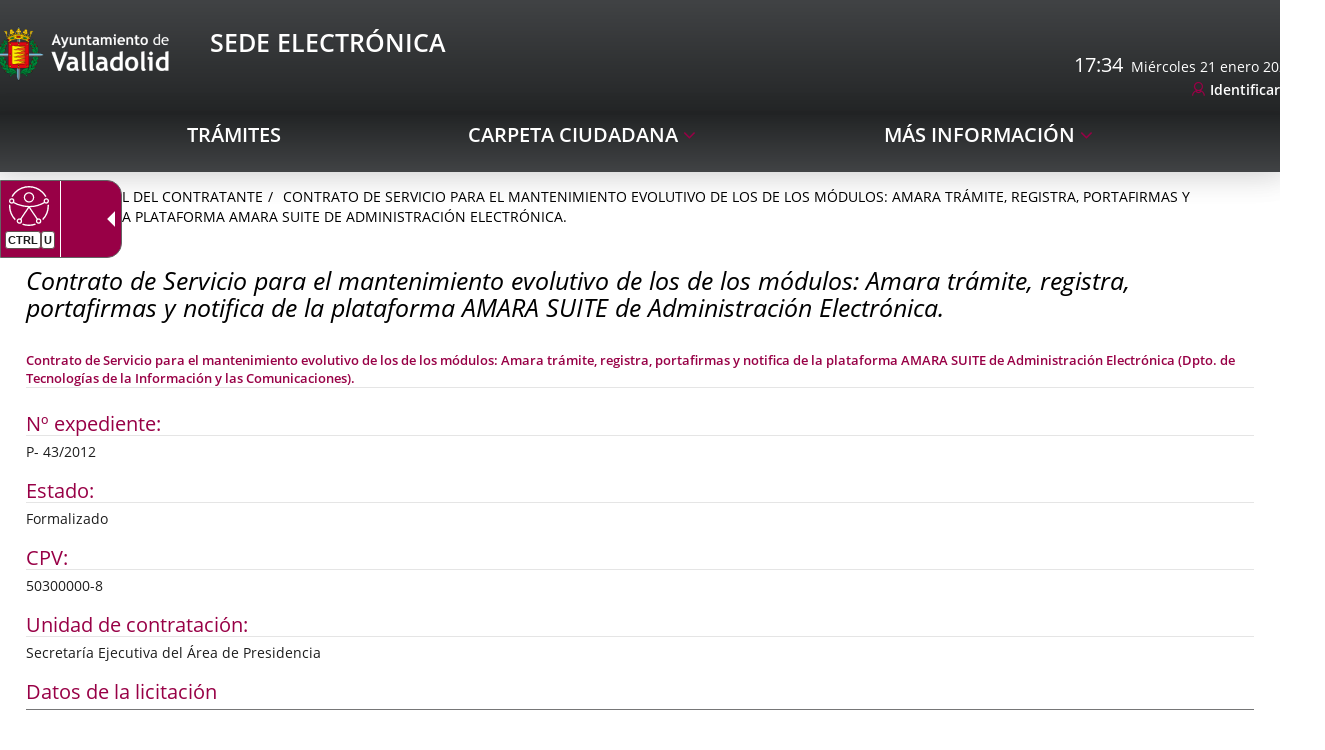

--- FILE ---
content_type: text/html;charset=UTF-8
request_url: https://www.valladolid.gob.es/es/perfil-contratante/historico-expedientes-contratacion/contrato-servicio-mantenimiento-evolutivo-modulos-amara-tra
body_size: 10993
content:







	<!DOCTYPE html>
	<html lang="es" dir="ltr">
	<head prefix="dcterms: http://purl.org/dc/terms/# og: http://ogp.me/ns#">
		



	<title>Contrato de Servicio para el mantenimiento evolutivo de los de los módulos: Amara trámite, registra, portafirmas y notifica de la plataforma AMARA SUITE de Administración Electrónica. |</title>

		











	<meta name="viewport" content="width=device-width, height=device-height, initial-scale=1.0, minimum-scale=1.0, maximum-scale=5.0"/>
	<meta http-equiv="X-UA-Compatible" content="IE=edge"/>
	<meta http-equiv="Content-Type" content="text/html; charset=UTF-8"/>
	<meta name="description" content="Contrato de Servicio para el mantenimiento evolutivo de los de los módulos: Amara trámite, registra, portafirmas y notifica de la plataforma AMARA SUITE..."/>
	<meta name="keywords"    content="Ayuntamiento, Valladolid, Castilla, León, Ciudad, Gente, Alcaldía, Corporación, Presupuestos, Ayudas, Normativas, Noticias, Servicios, Centros, Agendas, Publicaciones"/>
	<meta name="generator"   content="Proxia&#169; Premium Edition 10.4.197"/>
	<meta name="language"    content="es"/>

	
	<meta property="dcterms:identifier"      content="www.valladolid.es"/>
	<meta property="dcterms:coverage"        content="Valladolid, Castilla y Le&oacute;n, Spain; Lat: 41 39 N Long: 4 43 W"/>
	<meta property="dcterms:creator"         content="Divisa Inform&aacute;tica y Comunicaciones"/>
	<meta property="dcterms:publisher"       content="Departamento Inform&aacute;tica Ayuntamiento de Valladolid"/>
	<meta property="dcterms:rights"          content="Copyright (c) 2011-2019"/>
	<meta property="dcterms:title"           content="Contrato de Servicio para el mantenimiento evolutivo de los de los módulos: Amara trámite, registra, portafirmas y notifica de la plataforma AMARA SUITE de Administración Electrónica."/>
	<meta property="dcterms:subject"         content="Ayuntamiento, Valladolid, Castilla, León, Ciudad, Gente, Alcaldía, Corporación, Presupuestos, Ayudas, Normativas, Noticias, Servicios, Centros, Agendas, Publicaciones"/>
	<meta property="dcterms:description"     content="Proxia&#169; Suite es una plataforma desarrollada por Divisa Inform&aacute;tica y Telecomunicaciones"/>
	<meta property="dcterms:language"        content="es"/>

	
	<meta name="twitter:card"            content="summary_large_image"/>
	<meta name="twitter:site"            content="@AyuntamientoVLL"/>
	<meta name="twitter:title"           content="Contrato de Servicio para el mantenimiento evolutivo de los de los módulos: Amara trámite, registra, portafirmas y notifica de la plataforma AMARA SUITE de Administración Electrónica."/>
	<meta name="twitter:description"     content="Contrato de Servicio para el mantenimiento evolutivo de los de los módulos: Amara trámite, registra, portafirmas y notifica de la plataforma AMARA SUITE..."/>
	<meta name="twitter:image"           content="https://www.valladolid.gob.es/valladolid-client/cm/images?locale=es_ES&amp;idMmedia="/>

	
	<meta property="og:type"             content="website" />
	<meta property="og:title"            content="Contrato de Servicio para el mantenimiento evolutivo de los de los módulos: Amara trámite, registra, portafirmas y notifica de la plataforma AMARA SUITE de Administración Electrónica."/>
	<meta property="og:site_name"        content="Ayuntamiento de Valladolid"/>
	<meta property="og:description"      content="Contrato de Servicio para el mantenimiento evolutivo de los de los módulos: Amara trámite, registra, portafirmas y notifica de la plataforma AMARA SUITE..."/>
	<meta property="og:url"              content="https://www.valladolid.gob.es/es/perfil-contratante/historico-expedientes-contratacion/contrato-servicio-mantenimiento-evolutivo-modulos-amara-tra"/>
	
	<meta property="og:image"           content="https://www.valladolid.gob.es/valladolid-client/cm/images?locale=es_ES&amp;idMmedia="/>
	<meta property="og:image:width"     content=""/>
	<meta property="og:image:height"    content=""/>
	

	
	

				
	<link rel="icon" href="/favicon.ico"/>
	<link rel="shortcut icon" href="/favicon.ico"/>

	
	
	
	<link rel="canonical" href="https://www.valladolid.gob.es/es/perfil-contratante/historico-expedientes-contratacion/contrato-servicio-mantenimiento-evolutivo-modulos-amara-tra" />


	
	

	
		<link rel="stylesheet" type="text/css" href="/valladolid-client/css/font-opensans.css?nc=1765753200000"/>
	
	

	
    
        
        
        
        
        <!--[if IE]><link id="proxia-stylesheet" rel="stylesheet" type="text/css" href="/valladolid-client/cm/css/sede.css?chunk=true"/><![endif]-->
        <!--[if !IE]>--><link id="proxia-stylesheet" rel="stylesheet" type="text/css" href="/valladolid-client/cm/css/sede.css"/><!--<![endif]-->
        
	
	
	
        
	


	
  	


	<!--[if lte IE 7]><link rel="stylesheet" type="text/css" href="/valladolid-client/css/cmclient/ie.css?nc=1765753200000"/><![endif]-->
	<!--[if IE 8]><link rel="stylesheet" type="text/css" href="/valladolid-client/css/ie8.css?nc=1765753200000"/><![endif]-->
	<!--[if IE 9]><link rel="stylesheet" type="text/css" href="/valladolid-client/css/cmclient/ie9.css?nc=1765753200000"/><![endif]-->
	
	<link type="text/css" rel="stylesheet" href="/valladolid-client/css/webs/web_sede.css?nc=1765753200000" />



	
	

	
	
	<link id="proxia-css-sys" rel="stylesheet" type="text/css" href="/valladolid-client/css-sys/css-system.css?nc=1765753200000" />

		
	<script type="text/javascript">
	<!--
	var _rootWeb = "/valladolid-client";
	var _basePath = "/valladolid-client/cm";
	var _user = {"fullname":"Invitado del sistema","userLocale":"es_ES","roles":["guest","guest","SYS$nwZQcuywk4H5TKRA"],"securityConstraints":["guest","DVIFrame.user"]};
	var _isSSL = (location.href.indexOf("https://") == 0)?true:false;
	var _fullWeb = (_isSSL)?"https://www.valladolid.gob.es/valladolid-client":"http://www.valladolid.gob.es/valladolid-client";
	var _userLocale = "es_ES";
	var _userLocaleLang = "es";
	var _userLocaleCountry = "ES";
	var _directionality = "ltr";
	var _currentWeb = "sede";
	var _currentDomain = "";
	var _currentTemplate = "/tkContent";
	var _currentUrl = "/es/perfil-contratante/historico-expedientes-contratacion/contrato-servicio-mantenimiento-evolutivo-modulos-amara-tra";
	
	var _login = "guest";
	
	var _idmobdev = "0";
	var _userDeviceAlias = "device#0";
	var _idContent = '150363';
	var _noCache = "nc=1765753200000";
	var _compatibilityMode = '2';
	var _cookieDomain = '.valladolid.gob.es'
    var _clusterMapAlt = '{0} {1} en los alrededores'


	
	var locationSettings = {
		basePath: '/valladolid-client/cm',
		noTownSelected: 'No ha seleccionado ninguna ciudad, aseg&uacute;rese de que es lo que desea.',
		countryField: 'Seleccione el pa&iacute;s',
		stateField: 'Seleccione la provincia',
		townField: 'Escriba la localidad',
		legend: 'Datos de localizaci&oacute;n',
		municipality: '(Municipio)',
		hideCountry: true,
		allowEmptyTown: true,
		bootstrap: true,
		autoFocus: false,
        searchOnMunicipalities: false
	};

	
	var photoSwipeText = {
		closePhoto: 'Cerrar (Esc)',
		prevPhoto: 'Anterior (Tecla &quot;&lt;&quot;)',
		nextPhoto: 'Siguiente (Tecla &quot;&gt;&quot;)',
		zoomInOut: 'Hacer zoom',
		toggleFullscreen: 'Pantalla completa',
		sharePhoto: 'Compartir',
		loadErrMsg: '<a href=\u0022%url%\u0022 target=\u0022_blank\u0022>El fichero multimedia<\u002Fa> no ha podido ser cargado.',
		shareOnFacebook: 'Compartir en Facebook',
		shareOnTwitter: 'Compartir en Twitter',
		shareOnPinterest: 'Compartir en Pinterest',
		downloadMedia: 'Descargar fichero',
		psAuthor: 'Autor:'
	};

    
    var _toggleNavigation = "Menú de Navegación";
    var _toggleNavigationOpened = "MenÃº abierto. Ocultar opciones de navegaci&#xF3;n";
    var _toggleNavigationClosed = "Menu cerrado. Mostrar opciones de navegaci&#xF3;n";

    
    var _periodFormat =  "del [0] al [1]";
    var _approximatePeriod = "[0] (fechas orientativas)";

	
	var dtp_goToday = "Ir a hoy";
	var dtp_clearSelection = "Limpiar selección";
	var dtp_closePicker = "Cerrar el selector";
	var dtp_selectMonth = "Seleccionar mes";
	var dtp_prevMonth = "Mes anterior";
	var dtp_nextMonth = "Mes siguiente";
	var dtp_selectYear = "Seleccionar año";
	var dtp_prevYear = "Año anterior";
	var dtp_nextYear = "Año siguiente";
	var dtp_selectDecade = "Seleccionar década";
	var dtp_prevDecade = "Década anterior";
	var dtp_nextDecade = "Década siguiente";
	var dtp_prevCentury = "Siglo anterior";
	var dtp_nextCentury = "Siglo siguiente";
	var dtp_pickHour = "Seleccionar hora";
	var dtp_incrementHour = "Incrementar hora";
	var dtp_decrementHour = "Decrementar hora";
	var dtp_pickMinute = "Seleccionar minuto";
	var dtp_incrementMinute = "Incrementar minuto";
	var dtp_decrementMinute = "Decrementar minuto";
	var dtp_pickSecond = "Seleccionar segundo";
	var dtp_incrementSecond = "Incrementar segundo";
	var dtp_decrementSecond = "Decrementar segundo";
	var dtp_togglePeriod = "Cambiar periodo";
	var dtp_selectTime = "Seleccionar fecha";
	var dtp_dateFormat = "DD\u002FMM\u002FYYYY";
	var dtp_timeFormat = "H:mm";
	var dtp_helpKey = "Pulsa \u0022h\u0022 para ayuda";
	var dtp_helpTitle = "Navegaci&oacute;n con teclado del calendario";
	var dtp_helpText = "<ul><li>flecha derecha avanza un d&iacute;a<\u002Fli><li>flecha izquierda retrocede un d&iacute;a<\u002Fli><li>flecha abajo avanza una semana<\u002Fli><li>flecha arriba retrocede una semana<\u002Fli><li>avpag avanza un mes<\u002Fli><li>repag retrocede un mes<\u002Fli><li>Ctrl+abajo avanza un a&ntilde;o<\u002Fli><li>Ctrl+arriba retrocede un a&ntilde;o<\u002Fli><\u002Ful>";

	
	var searchInputText = "Buscar";
	var seeAllTextTitle = 'Ver todo';
	var seeLessTextTitle = 'Ver menos';
	var moreInformation = 'M&aacute;s informaci&oacute;n';
	var nextText = 'Diapositiva siguiente';
	var prevText = 'Diapositiva anterior';
	var playText = 'Continuar carrusel';
	var pauseText = 'Pausar carrusel';
	var sliderText = 'Diapositiva';
	var sliderCountText = 'N&uacute;mero de diapositivas';
	var closeText = 'Cerrar';
	var replyToText = 'Responder a <strong>{0}<\u002Fstrong>';
	var commentSuccess = 'Comentario enviado con &eacute;xito. Gracias por su participaci&oacute;n.';
	var xformsDateFormat = 'DD\u002FMM\u002FYYYY';
	var xformsTimeFormat = 'H:mm';
	var decimalFormat = ',';
	var loadingText = 'Cargando...';
	var sendingText = 'Enviando...';
	var deletingText = 'Borrando...';
	var sociallockerHeader = 'CONTENIDO BLOQUEADO';
	var sociallockerMessage = 'Para seguir leyendo comparte este contenido en tu red social';
	var backToTopText = 'Volver arriba';
	var optNavigatorText = 'Est&aacute;s usando un navegador que no es compatible o est&aacute; obsoleto. Considera la posibilidad de cambiar de navegador.';
	var jumpToContent = 'Saltar al contenido';
	var jumpToContentTitle = 'Saltar navegación e ir al contenido de la página';
	var errorText = 'Errores';
	
	
	var zoomIn = 'Aumentar nivel de zoom';
	var zoomOut = 'Disminuir nivel de zoom';
	var typeControlTitle = 'Mapa';
	var roadmap = 'Mapa de carreteras';
	var satellite = 'Sat&eacute;lite';
	var hybrid = 'Hibrido';
	var terrain = 'Terreno';
	
	
	var _googleMapKeyboardIcon = 'Icono';
	var _googleMapKeyboardIconDescription = 'Descripción del icono';
	
	//-->
	</script>
    <script type="text/javascript" src="/valladolid-client/javaScript/react/polyfills.production.min.js?nc=1765753200000"></script>
	
	<script type="text/javascript" src="/valladolid-client/javaScript/proxia.js?nc=1765753200000"></script>

	
	<script type="text/javascript" src="//ajax.googleapis.com/ajax/libs/jquery/3.5.1/jquery.min.js"></script>
	<script type="text/javascript" src="/valladolid-client/javaScript/jquery-migrate.min.js?nc=1765753200000"></script>
	<script type="text/javascript">
		jQuery.UNSAFE_restoreLegacyHtmlPrefilter();
		jQuery['browser'] = browserDetails;
	</script>
    <!-- Expresiones de fechas -->
    <script type="text/javascript">
    <!--
    resolveDateExpressions();
    //-->
    </script>

	<script src="https://www.google.com/recaptcha/api.js" async defer></script>
	
	<script type="text/javascript" src="/valladolid-client/javaScript/bootstrap/js/bootstrap.min.js?nc=1765753200000"></script>
	<script type="text/javascript">$.fn.bstooltip = $.fn.tooltip.noConflict();</script>
    <script type="text/javascript" src="/valladolid-client/javaScript/imagesloaded.min.js?nc=1765753200000"></script>
	<script type="text/javascript" src="/valladolid-client/javaScript/jquery.easy.slider.js?nc=1765753200000"></script>
	<script type="text/javascript" src="/valladolid-client/javaScript/toastr/toastr.min.js?nc=1765753200000"></script>
	<!--[if gte IE 9]><!--><script type="text/javascript" src="/valladolid-client/javaScript/hammer.min.js?nc=1765753200000"></script><!--<![endif]-->

	<script type="text/javascript" src="/valladolid-client/javaScript/moment/min/moment.min.js?nc=1765753200000"></script>
	
		<script type="text/javascript" src="/valladolid-client/javaScript/moment/locale/es.js?nc=1765753200000"></script>
		
			<script type="text/javascript" src="/valladolid-client/javaScript/moment/locale/es-es.js?nc=1765753200000"></script>
		
	

	<!--[if lt IE 9]>
	<script type="text/javascript" src="/valladolid-client/javaScript/css3-mediaqueries.js?nc=1765753200000"></script>
	<script type="text/javascript" src="/valladolid-client/javaScript/html5shiv.min.js?nc=1765753200000"></script>
	<script type="text/javascript" src="/valladolid-client/javaScript/respond.min.js?nc=1765753200000"></script>
	<![endif]-->

	
	
	
	

    
    <script type="text/javascript">
    var xformsCustomPath = '/valladolid-client/javaScript/cmclient/proxia.xforms.custom.js?nc=1765753200000';
    </script>
	<script type="text/javascript" src="/valladolid-client/javaScript/init.js?nc=1765753200000"></script>
	<script type="text/javascript" src="/valladolid-client/javaScript/init_web.js?nc=1765753200000"></script>

	
	<script type="text/javascript" src="/valladolid-client/javaScript/webs/web_sede.js?nc=1765753200000"></script>



	
	

	
	


<script type="text/javascript">
<!--
    var cookieNoticeTitle   = 'Uso de cookies';
    
    var cookieConfigurationUrl = '/sede/es/politica-cookies';
    var cookieNoticeContent = 'Este sitio web utiliza cookies para mejorar su experiencia de navegación. Más información sobre <a href=\u0022\u002Fsede\u002Fes\u002Fpolitica-cookies\u0022>cómo usamos las cookies y de qué manera puede cambiar su configuración<\u002Fa>.';
    var cookieNoticeAccept  = 'Aceptar todas las cookies';
    var cookieNoticeReject  = 'Rechazar todas las cookies';
    var cookieNoticeConfig  = 'Configurar cookies';


	// Google Analytics
	var googleAnalyticsSent = false;
	gpdrPolicy.init(new Gpdr({alias:'analytics',name:'Cookies analíticas',
                              description: 'Este conjunto de cookies nos permiten medir su comportamiento en el portal, páginas más visitadas, puntos de abandono, navegadores o dispositivos más empleados, etc. Utilizamos estas funciones para mejorar los contenidos que ofrecemos, y mejorar su experiencia de usuario.',
                              onAccept:function() {
                                    loadScript({url: '/valladolid-client/javaScript/cmclient/ga.js?nc=1765753200000',
                                        success:function(){
                                            // Llamamos a la funciÃ³n de inicializaciÃ³n de GA
                                            if(typeof(sendGoogleAnalytics) == "function" && !googleAnalyticsSent) {
                                                sendGoogleAnalytics(true);
                                                googleAnalyticsSent = true;
                                            }
                                        }});
                              }}));

	// Reproducciones de video de distintas fuentes soportadas por Proxia
	gpdrPolicy.init(new Gpdr({alias:'video',name:'Embeber videos de terceros proveedores',
                              description: 'Este conjunto de cookies permiten que le mostremos dentro del portal videos embebidos de Youtube y otros terceros proveedores. Si no habilita esta opción podrá seguir viendo los videos, pero estos se mostrarán en una nueva ventana controlada por el proveedor.   ',
                              base:['youtube','youtu.be','brightcove','dalealplay','vimeo']}));

	// Redes sociales (Twitter y Facebook)
	
	
    gpdrPolicy.init(new Gpdr({alias:'social',
                              name:'Embeber timelines de Twitter y Facebook',
                              description:'Este conjunto de cookies permiten que mostremos dentro del portal nuestra actividad en redes sociales. Si no habilita esta opción podrá visualizar nuestra actividad a través de enlaces a dichas redes dispuestos en la cabecera del portal.',
                              onAccept: function() {
                                  if($('a.twitter-timeline').length>0) {
                                      loadScript({url: '//platform.twitter.com/widgets.js'});
                                  }
								  if($('div.fb-page').length>0) {
									  (function(d, s, id) {
										  var js, fjs = d.getElementsByTagName(s)[0];
										  if (d.getElementById(id)) return;
										  js = d.createElement(s); js.id = id;
										  js.src = "//connect.facebook.net/es_ES/sdk.js#xfbml=1&version=v2.5";
										  fjs.parentNode.insertBefore(js, fjs);
									  }(document, 'script', 'facebook-jssdk'));
								  }
                              }}));
    
	
	if(typeof location.search !== 'undefined' && location.search && typeof URLSearchParams=='function') {
		 var isMobile = new URLSearchParams(location.search).get('mobile');
		 if(isMobile !== null) {
			   gpdrPolicy.accept();
		 }
	}	

    // Inicializamos la politica de gpdr una vez el DOM aplique (lo hace internamente), en cualquier momento se
	// podrÃ­an aÃ±adir otros elementos
	gpdrPolicy.apply();

//-->
</script>



	
	



<script type="text/javascript">
<!--

var strBaseURL = _rootWeb + "/";
var cookiePath = _rootWeb;


var votePhotoContestSuccesful = 'Gracias, su voto ha sido contabilizado.';
var votePhotoContestError= 'Ha habido un error y su voto no ha podido ser contablizado.\nPor favor, intentelo más tarde.';
var votePhotoContestDone = 'Su voto ya había sido contabilizado.\nGracias por participar.';


var requiredDate = 'Las fechas de inicio y de fin deben ser informadas';
var errorFormatDate = 'Formato de fecha erróneo';
var incorrectDate = 'Fecha fin no puede ser menor a fecha inicio';
var incorrectChecked = 'Debe seleccionar al menos un contaminante y una estación';
var moreThanAYear = 'El periodo seleccionado no puede superar el año ';
var valMin = 'Valor m&iacute;nimo';
var valMed = 'Valor medio';
var valMax = 'Valor m&aacute;ximo';
var noDataLast = 'No hay datos disponibles para esta selecci&oacute;n';


var cmMap_zoom = 13;
//-->
</script>

<script type="text/javascript" src="//translate.google.com/translate_a/element.js?cb=googleTranslateElementInit"></script>


<script type="text/javascript">
    $(document).ready(function() {
        var $mainMenu = $('.menu-sedePrincipal');
        if ($mainMenu.length > 0) {
            $mainMenu.accesibleMenu();
        }
    });
</script>


	</head>

		
	<body class="mainBody  contentContainer content-contentBoxBulletin
 sede content-path-3">
	

















	<div role="region" aria-labelledby="page-title">
		<h1 id="page-title" class="sr-only"></h1>
	</div>
	<div class="proxia-grid proxia-outer-grid container-fluid">
<div class="row proxia-row container_of_bg-header container_of_bg-sede"><header class="none col-xs-12 proxia-column container_of_bg-header container_of_bg-sede" data-userarea="true"><div class="row proxia-row container_of_bg-header"><div class="bg-header col-xs-12 proxia-column" data-userarea="true"><div class="row proxia-row"><div class="none col-lg-9 col-xs-6 col-md-9 proxia-column" data-userarea="true">




<div class="cmBanners  banner-va-mainLogos"><ul class="cmBannersHorizontalMode nColumns nColumns_2"><li class="cmBannersRelativePosition"><a href="https://sede.valladolid.es/" class="cmBannerLink" title="Sede Electrónica Logo. Este enlace se abrirá en una ventana nueva." target="_blank"><img src="/es/banners/1034947-Sede%20electronica%20logo.png" class="bannerNormalImage" width="190" height="58" alt="Sede Electrónica Logo" /></a></li><li class="cmBannersRelativePosition"><div class="onlyTextBanner "><span class="cmBannerInner"><span class="bannerText">
   <span class="bannerNameText">Sede Electrónica</span>
</span>
</span></div></li></ul></div>
</div><div class="none col-lg-3 col-xs-6 col-md-3 proxia-column" data-userarea="true">




<script type="text/javascript">
  <!--
  function googleTranslateElementInit() {
    new google.translate.TranslateElement(
            {
              pageLanguage : 'es',
              layout : google.translate.TranslateElement.InlineLayout.SIMPLE,
              autoDisplay : false
            }, 'google_translate_element');
  }
  //-->
</script>

<script type="text/javascript">
  <!--
  function update_clock(width) {
    var now = new Date();
    var hours = now.getHours();
    var minutes = now.getMinutes();
    var seconds = now.getSeconds();
    hour_hand.rotate(30 * hours + (minutes / 2.5), width * .5, width * .5);
    minute_hand.rotate(6 * minutes, width * .5, width * .5);
    second_hand.rotate(6 * seconds, width * .5, width * .5);
  }

  var days = "Domingo,Lunes,Martes,Miércoles,Jueves,Viernes,Sábado";
  var months = "enero,febrero,marzo,abril,mayo,junio,julio,agosto,septiembre,octubre,noviembre,diciembre";
  var dayarray = days.split(",");
  var montharray = months.split(",");

  var mypreviousdate;

  function fechaActual() {
    if (!document.getElementById)
      getthedate();
    if (document.getElementById)
      setInterval("getthedate()", 1000);
  }

  function getthedate() {
    var mydate = new Date();
    var year = mydate.getYear();
    if (year < 1000)
      year += 1900;
    var day = mydate.getDay();
    var month = mydate.getMonth();
    var daym = mydate.getDate();
    var hours = mydate.getHours();
    var minutes = mydate.getMinutes();
    var seconds = mydate.getSeconds();
    var dn = "AM";

    if(mypreviousdate != undefined && minutes == mypreviousdate.getMinutes()){
      return false;
    }

    if (minutes <= 9)
      minutes = "0" + minutes;
    if (seconds <= 9)
      seconds = "0" + seconds;
    //change font size here
    if (document.getElementById) {
      var cdate = "<span>" + hours + ":" + minutes + "</span>&nbsp;&nbsp;" + dayarray[day] + " " + daym + " " + montharray[month] + " " + year;
      document.getElementById('clock').innerHTML = cdate;
    } else {
      var cdate = "<span class=normal>" + dayarray[day] + " " + daym + " " + montharray[month] + " " + year + "</span>";
      document.getElementById('clock').innerHTML = cdate;
    }

    mypreviousdate = mydate;
  }
  fechaActual();
  //-->
</script>

<div class="sedeAutenticationContainer">
  
  <div id="google_translate_element"></div>
  
  <div id="clock"></div>
  
  <div class="cmMenuBox  menu-sedeAutentication">
    <div class="cmMenuDefault cmMenuHorizontal"><div class="cmMenuTitle sr-only">Autenticación</div><ul class="cmMenuLevel1 numElements1"><li class="cmMenuItem1 odd"><a href="https://sede.valladolid.es/opencms/opencms/system/modules/sede/pages/autenticacion" target="_blank" class="cmMenuLink"><span class="cmMenuTitle">Identificarse</span><span class="sr-only"> Enlace a una aplicación externa.</span></a></li>
</ul>
</div>


  </div>
</div>

</div></div></div></div><div class="row proxia-row container_of_bg-sede"><div class="bg-sede col-xs-12 proxia-column" data-userarea="true"><div class="row proxia-row"><div class="container col-xs-12 proxia-column" data-userarea="true">




<div class="cmMenuBox  menu-sedePrincipal">
	<div class="cmMenuDefault cmMenuHorizontal"><div class="cmMenuTitle sr-only">sedePrincipal</div><ul class="cmMenuLevel1 numElements3"><li class="cmMenuItem1 odd"><a href="https://sede.valladolid.es/" class="cmMenuLink"><span class="cmMenuTitle">Trámites</span></a></li>
<li class="cmMenuItem2 even hasSubelements numSubelements1"><span class="cmMenuLink"><span class="cmMenuTitle">Carpeta ciudadana</span></span><div class="cmMenuLevelContainer2"><ul class="cmMenuLevel2"><li class="cmMenuItem1 odd"><a href="https://sede.valladolid.es" class="cmMenuLink"><span class="cmMenuTitle">Mi carpeta</span></a></li>
</ul>
</div></li>
<li class="cmMenuItem3 odd hasSubelements numSubelements10"><span class="cmMenuLink"><span class="cmMenuTitle">Más Información</span></span><div class="cmMenuLevelContainer2"><ul class="cmMenuLevel2"><li class="cmMenuItem1 odd"><a href="https://sede.valladolid.es/opencms/opencms/system/modules/gsede/elements/contenedores/preguntasFrecuentes.html" class="cmMenuLink"><span class="cmMenuTitle">Preguntas Frecuentes</span></a></li>
<li class="cmMenuItem2 even"><a href="https://sede.valladolid.es/opencms/opencms/system/modules/gsede/elements/contenedores/contacto.html" class="cmMenuLink"><span class="cmMenuTitle">Contacto</span></a></li>
<li class="cmMenuItem3 odd"><a href="https://sede.valladolid.es/opencms/opencms/system/modules/gsede/elements/contenedores/normativa.html" class="cmMenuLink"><span class="cmMenuTitle">Normativa Reguladora</span></a></li>
<li class="cmMenuItem4 even"><a href="/es/verificacion-documentos" class="cmMenuLink"><span class="cmMenuTitle">Verificación de documentos</span></a></li>
<li class="cmMenuItem5 odd"><a href="https://sede.valladolid.es/opencms/opencms/system/modules/gsede/elements/contenedores/certificados.html" class="cmMenuLink"><span class="cmMenuTitle">Firmas electrónicas admitidas</span></a></li>
<li class="cmMenuItem6 even"><a href="https://sede.valladolid.es/opencms/opencms/system/modules/gsede/elements/contenedores/sellos.html" class="cmMenuLink"><span class="cmMenuTitle">Verificación certificado sede electrónica</span></a></li>
<li class="cmMenuItem7 odd"><a href="https://sede.valladolid.es/opencms/opencms/system/modules/gsede/elements/contenedores/requisitos.html" class="cmMenuLink"><span class="cmMenuTitle">Requisitos Necesarios</span></a></li>
<li class="cmMenuItem8 even current"><a href="/es/perfil-contratante" class="cmMenuLink"><span class="cmMenuTitle">Perfil del Contratante</span></a></li>
<li class="cmMenuItem9 odd"><a href="/es/direcciones-telefonos" class="cmMenuLink"><span class="cmMenuTitle">Directorio</span></a></li>
<li class="cmMenuItem10 even"><a href="/es/tramites-realizados-28-11-2024-9-00" class="cmMenuLink"><span class="cmMenuTitle">Expedientes previos</span></a></li>
</ul>
</div></li>
</ul>
</div>


</div>
</div></div></div></div></header></div><div class="row proxia-row"><div class="container col-xs-12 proxia-column" data-userarea="true"><div class="row proxia-row"><div class="col-xs-12 proxia-column" data-userarea="true">






<div class="cmNavigationPath avaNavigationPath clearfix">
	<ul class="cmBreadcrumb">
	    
	    
		<li><a href="/es"><span>Inicio</span></a></li>
		

		
			
				
				<li><a href="/es/perfil-contratante" class="cmParentsContentLink">Perfil del Contratante</a></li><li><a href="/es/perfil-contratante/historico-expedientes-contratacion/contrato-servicio-mantenimiento-evolutivo-modulos-amara-tra" class="cmParentsContentLink">Contrato de Servicio para el mantenimiento evolutivo de los de los módulos: Amara trámite, registra, portafirmas y notifica de la plataforma AMARA SUITE de Administración Electrónica.</a></li>
			
			
		
	</ul>
</div>

</div></div><div class="row proxia-row"><div class="col-xs-12 proxia-column" data-userarea="true">








<div id="bodyContentDivContainer" class="currentContent cmCurrentContentBox sedeCurrentContent contentBoxBulletin has-content-body">
	




	<h2 id="contentName" class="contentMainTitle">Contrato de Servicio para el mantenimiento evolutivo de los de los módulos: Amara trámite, registra, portafirmas y notifica de la plataforma AMARA SUITE de Administración Electrónica.</h2>
	<p id="contentAbstract" class="contentAbstract">Contrato de Servicio para el mantenimiento evolutivo de los de los módulos: Amara trámite, registra, portafirmas y notifica de la plataforma AMARA SUITE de Administración Electrónica (Dpto. de Tecnologías de la Información y las Comunicaciones).</p>
	
	
	<div id="bodyContentDiv" class="cmBodyContent"><div class="modelContratolicitacion templateHtmlDetail"><div class="content-sections nav-items-6"><div id="d13e1" class="content-section content-section-s-n-expediente content-section-string"><h3 class="section-title pdef pdef-s-n-expediente pdef-string">Nº expediente</h3><div class="section-data pval pval-s-n-expediente pval-string">P- 43/2012</div></div><div id="d13e6" class="content-section content-section-s-estado content-section-string"><h3 class="section-title pdef pdef-s-estado pdef-string">Estado</h3><div class="section-data pval pval-s-estado pval-string"><span class="choice_11">
        Formalizado
    </span></div></div><div id="d13e12" class="content-section content-section-s-cpv content-section-string"><h3 class="section-title pdef pdef-s-cpv pdef-string">CPV</h3><div class="section-data pval pval-s-cpv pval-string">50300000-8</div></div><div id="d13e17" class="content-section content-section-s-unidad-contratac content-section-string"><h3 class="section-title pdef pdef-s-unidad-contratac pdef-string">Unidad de contratación</h3><div class="section-data pval pval-s-unidad-contratac pval-string">Secretaría Ejecutiva del Área de Presidencia</div></div><div id="d13e22" class="content-section content-section-c-datos-licitacion content-section-complex"><h3 class="section-title pdef pdef-c-datos-licitacion pdef-complex">Datos de la licitación</h3><div class="section-data pval pval-c-datos-licitacion pval-complex"><dl><dt class="pdef pdef-s-clasificacion-cont pdef-string">Clasificación o solvencia del contratista</dt><dd class="pval pval-s-clasificacion-cont pval-string">NO SE EXIGE</dd><dt class="pdef pdef-s-presupuesto-total pdef-currency">Presupuesto del contrato</dt><dd class="pval pval-s-presupuesto-total pval-currency">71.900,83 €</dd><dt class="pdef pdef-s-tipo-licitacion pdef-html">Tipo de licitación</dt><dd class="pval pval-s-tipo-licitacion pval-html"><p class="cmParagraph">Procedimiento Negociado sin publicidad.</p></dd><dt class="pdef pdef-s-duracion-contrato pdef-html">Duración del contrato</dt><dd class="pval pval-s-duracion-contrato pval-html"><p class="cmParagraph">Un año.</p></dd><dt class="pdef pdef-s-tipo-contrato pdef-string">Tipo de contrato</dt><dd class="pval pval-s-tipo-contrato pval-string"><span class="choice_19">
        Servicio
    </span></dd><dt class="pdef pdef-s-procedimiento pdef-string">Procedimiento</dt><dd class="pval pval-s-procedimiento pval-string"><span class="choice_24">
        Negociado sin publicidad
    </span></dd><dt class="pdef pdef-s-ini-plazo-presenta pdef-datetime">Inicio del plazo de presentación de ofertas</dt><dd class="pval pval-s-ini-plazo-presenta pval-datetime">4 de enero de 2013</dd><dt class="pdef pdef-s-fin-plazo-presenta pdef-datetime">Fin del plazo de presentación de ofertas</dt><dd class="pval pval-s-fin-plazo-presenta pval-datetime">11 de enero de 2013</dd></dl></div></div><div id="d13e64" class="content-section content-section-c-datos-adju-provisi content-section-complex"><h3 class="section-title pdef pdef-c-datos-adju-provisi pdef-complex">Datos de adjudicación</h3><div class="section-data pval pval-c-datos-adju-provisi pval-complex"><dl><dt class="pdef pdef-s-fecha-adju-provisi pdef-datetime">Fecha de adjudicación</dt><dd class="pval pval-s-fecha-adju-provisi pval-datetime">31 de enero de 2013</dd><dt class="pdef pdef-s-adjudicatario pdef-string">Adjudicatario</dt><dd class="pval pval-s-adjudicatario pval-string">INDRA SISTEMAS S.A.</dd><dt class="pdef pdef-s-importe-sin-iva pdef-currency">Importe (sin IVA)</dt><dd class="pval pval-s-importe-sin-iva pval-currency">71.777,44 €</dd><dt class="pdef pdef-s-iva-adju-provisi pdef-currency">IVA</dt><dd class="pval pval-s-iva-adju-provisi pval-currency">15.073,26 €</dd><dt class="pdef pdef-s-impor-tot-adju-pro pdef-currency">Importe total</dt><dd class="pval pval-s-impor-tot-adju-pro pval-currency">86.850,7 €</dd><dt class="pdef pdef-s-fecha-formalizacio pdef-datetime">Fecha de Formalización</dt><dd class="pval pval-s-fecha-formalizacio pval-datetime">26 de febrero de 2013</dd></dl></div></div></div><div class="main-section"><div class="content-text"></div></div></div></div>
	
	<iframe id="printIframe" name="printIframe" class="printIframe" title="Versión imprimible: Contrato de Servicio para el mantenimiento evolutivo de los de los módulos: Amara trámite, registra, portafirmas y notifica de la plataforma AMARA SUITE de Administración Electrónica." marginwidth="0" marginheight="0" scrolling="no" frameborder="0" src="">Su navegador no soporta marcos o frames, o la configuración actual de su navegador no permite mostrarlos.</iframe>
	
	
</div>


</div></div><div class="row proxia-row"><div class="col-xs-12 proxia-column" data-userarea="true">





<div class="resources sedeResourcesPerfilC">
	
		
			<div class="cmResourcesOuterBox">
<div class="cmResourcesInnerBox">
<h3 class="cmResourceListHeader" id="cmContentResources">Ficheros disponibles</h3>
<ul class="cmResourceList" id="cmContentResourcesList">
<li class="cmResourceType_pdf cmResourceItem cmOneResourceFile firstNode">
<a href="/es/perfil-contratante/historico-expedientes-contratacion/contrato-servicio-mantenimiento-evolutivo-modulos-amara-tra.ficheros/108348-PLIEGO%20ADTVO.%20P%20NEGOCIADO%20S.P.pdf" class="cmResourceLink"><span class="resourceData1 fa fa-file-pdf-o"></span><span class="resourceData2">PLIEGO DE CLAUSULAS ADTVAS. PARTICULARES </span><span class="resourceData3">261 <abbr title="Kilobyte">KB </abbr></span><span class="resourceData4"> (26 páginas)</span></a></li>
<li class="cmResourceType_pdf cmResourceItem cmOneResourceFile lastNode">
<a href="/es/perfil-contratante/historico-expedientes-contratacion/contrato-servicio-mantenimiento-evolutivo-modulos-amara-tra.ficheros/108349-PPT%202_pliego_mantenimiento_AMARA-F1.pdf" class="cmResourceLink"><span class="resourceData1 fa fa-file-pdf-o"></span><span class="resourceData2">PPT. </span><span class="resourceData3">62 <abbr title="Kilobyte">KB </abbr></span><span class="resourceData4"> (8 páginas)</span></a></li>
</ul>
</div>
</div>

		
		
	
</div>

</div></div><div class="row proxia-row"><div class="col-xs-12 proxia-column" data-userarea="true">







<div class="signedDocs sedeSignedDocs table-responsive">
	<div class="signedTitle">Detalle de publicación</div>
	<table class="signedTable">
		<thead>
			<tr>
				<th class="signedTableHeader signedDate">Fecha</th>
				<th class="signedTableHeader signedContent">Contenido</th>
				<th class="signedTableHeader signedFile">Documento</th>
				<th class="signedTableHeader signedDownloads">Descargas</th>
				<th class="signedTableHeader signedValidations">Validaciones</th>
			</tr>
		</thead>
		<tbody>
		
			<tr>
				<td class="signedTableCell signedDate">31/01/2013 14:49</td>
				<td class="signedTableCell signedContent"></td>
				<td class="signedTableCell signedFile"><a href="/valladolid-client/cm/sede/downloadSignedDoc?cve=ac-0000057438-YVU9RU0JXO" class="signedLink">acredita_1301311449.pdf</a> (36 <abbr title="Kilobyte">KB </abbr>)</td>
				<td class="signedTableCell signedDownloads">
				
					
						
						<a href="/valladolid-client/cm/sede/downloadSign?cve=ac-0000057438-YVU9RU0JXO&amp;idFile=57451" class="signedLink">
							Firma y sello de tiempo
						</a>
					
				
				</td>
				<td class="signedTableCell signedValidations">
				
					
						<a href="/valladolid-client/cm/sede/tkValidateSign?cve=ac-0000057438-YVU9RU0JXO&amp;signFileId=57451" rel="prettyPhoto[type=&quot;iframe&quot;][theme=&quot;proxiaIframe&quot;][width=&quot;700&quot;][height=&quot;520&quot;]" class="signedButton signedButtonColor1">
							Firma y sello de tiempo
						</a>
					
				
				</td>
			</tr>
		
			<tr>
				<td class="signedTableCell signedDate">27/02/2013 07:45</td>
				<td class="signedTableCell signedContent"></td>
				<td class="signedTableCell signedFile"><a href="/valladolid-client/cm/sede/downloadSignedDoc?cve=ac-0000060000-QREEKWAY3Q" class="signedLink">acredita_1302270745.pdf</a> (36 <abbr title="Kilobyte">KB </abbr>)</td>
				<td class="signedTableCell signedDownloads">
				
					
						
						<a href="/valladolid-client/cm/sede/downloadSign?cve=ac-0000060000-QREEKWAY3Q&amp;idFile=60034" class="signedLink">
							Firma y sello de tiempo
						</a>
					
				
				</td>
				<td class="signedTableCell signedValidations">
				
					
						<a href="/valladolid-client/cm/sede/tkValidateSign?cve=ac-0000060000-QREEKWAY3Q&amp;signFileId=60034" rel="prettyPhoto[type=&quot;iframe&quot;][theme=&quot;proxiaIframe&quot;][width=&quot;700&quot;][height=&quot;520&quot;]" class="signedButton signedButtonColor1">
							Firma y sello de tiempo
						</a>
					
				
				</td>
			</tr>
		
		</tbody>
	</table>
</div>



</div></div><div class="row proxia-row empty-area"><div class="col-xs-12 proxia-column empty-area" data-userarea="true">





<!-- Si el contenido esta vacio y tiene hijos, se muestran aqui -->
<div id="cmBodyContentChildrens" class="cmBodyContentChildrens sedeContListBulletin">

	
	
	
	
	
	
	
	
	
	
	
	
	
	
	
	
	
	
	
	
	
	
	
	
	
	
	
	


</div>

</div></div><div class="row proxia-row empty-area"><div class="col-xs-12 proxia-column empty-area" data-userarea="true">









</div></div><div class="row proxia-row empty-area"><div class="col-xs-12 proxia-column empty-area" data-userarea="true">





</div></div></div></div><div class="row proxia-row container_of_sede-footer container_of_footer-main-menu container_of_footer-sede-menu-sede-electronica container_of_container-banner-avaColor container_of_container-footer-sede-legal"><footer class="none col-xs-12 proxia-column container_of_sede-footer container_of_footer-main-menu container_of_footer-sede-menu-sede-electronica container_of_container-banner-avaColor container_of_container-footer-sede-legal" data-userarea="true"><div class="row proxia-row container_of_sede-footer container_of_footer-main-menu container_of_footer-sede-menu-sede-electronica container_of_container-banner-avaColor container_of_container-footer-sede-legal"><div class="sede-footer col-xs-12 proxia-column container_of_footer-main-menu container_of_footer-sede-menu-sede-electronica container_of_container-banner-avaColor container_of_container-footer-sede-legal" data-userarea="true"><div class="row proxia-row container_of_footer-main-menu container_of_footer-sede-menu-sede-electronica"><div class="footer-main-menu col-xs-12 proxia-column container_of_footer-sede-menu-sede-electronica" data-userarea="true"><div class="row proxia-row container_of_footer-sede-menu-sede-electronica"><div class="container col-xs-12 proxia-column container_of_footer-sede-menu-sede-electronica" data-userarea="true"><div class="row proxia-row container_of_footer-sede-menu-sede-electronica"><div class="footer-sede-menu-sede-electronica col-12 col-xs-12 proxia-column" data-userarea="true">




<div class="cmMenuBox footer-sede-menu menu-sede-electronica">
	<div class="cmMenuDefault cmMenuHorizontal"><div class="cmMenuTitle sr-only">sede electronica footer</div><ul class="cmMenuLevel1 numElements3"><li class="cmMenuItem1 odd hasSubelements numSubelements4"><span class="cmMenuLink"><span class="cmMenuTitle">sede electronica</span></span><div class="cmMenuLevelContainer2"><ul class="cmMenuLevel2"><li class="cmMenuItem1 odd"><a href="https://sede.valladolid.es/opencms/opencms/system/modules/sede/pages/infoSede" target="_blank" class="cmMenuLink"><span class="cmMenuTitle">¿Qué es la sede?</span><span class="sr-only"> Enlace a una aplicación externa.</span></a></li>
<li class="cmMenuItem2 even"><a href="https://sede.valladolid.es/opencms/opencms/sede/index.html" target="_blank" class="cmMenuLink"><span class="cmMenuTitle">Trámites y Servicios</span><span class="sr-only"> Enlace a una aplicación externa.</span></a></li>
<li class="cmMenuItem3 odd"><a href="https://sede.valladolid.es/opencms/opencms/system/modules/sede/pages/calendario" target="_blank" class="cmMenuLink"><span class="cmMenuTitle">Calendario de días inhabiles</span><span class="sr-only"> Enlace a una aplicación externa.</span></a></li>
<li class="cmMenuItem4 even"><a href="https://sede.valladolid.es/sede/es/verificacion-documentos" target="_blank" class="cmMenuLink"><span class="cmMenuTitle">Verficiación de documentos</span><span class="sr-only"> Enlace a una aplicación externa.</span></a></li>
</ul>
</div></li>
<li class="cmMenuItem2 even hasSubelements numSubelements4"><span class="cmMenuLink"><span class="cmMenuTitle">Valladolid.es</span></span><div class="cmMenuLevelContainer2"><ul class="cmMenuLevel2"><li class="cmMenuItem1 odd"><a href="https://www.valladolid.es/es/ayuntamiento" class="cmMenuLink"><span class="cmMenuTitle">El Ayuntamiento</span></a></li>
<li class="cmMenuItem2 even"><a href="https://www.valladolid.es/transparencia/es" class="cmMenuLink"><span class="cmMenuTitle">Transparencia</span></a></li>
<li class="cmMenuItem3 odd"><a href="https://sede.valladolid.es/opencms/opencms/system/modules/gsede/elements/contenedores/preguntasFrecuentes.html" target="_blank" class="cmMenuLink"><span class="cmMenuTitle">Ayuda y preguntas frecuentes</span><span class="sr-only"> Enlace a una aplicación externa.</span></a></li>
<li class="cmMenuItem4 even"><a href="https://www.valladolid.es/es/ayuntamiento/atencion-ciudadana/presentacion-incidencias-quejas-sugerencias-agradecimientos" class="cmMenuLink"><span class="cmMenuTitle">Reclamaciones y Sugerencias</span></a></li>
</ul>
</div></li>
<li class="cmMenuItem3 odd menu-redes-sociales hasSubelements numSubelements3"><span class="cmMenuLink"><span class="cmMenuTitle">Redes sociales</span></span><div class="cmMenuLevelContainer2"><ul class="cmMenuLevel2"><li class="cmMenuItem1 odd fa fa-youtube-play"><a href="https://www.youtube.com/user/ValladolidAyto" target="_blank" class="cmMenuLink"><span class="cmMenuTitle">Youtube</span><span class="sr-only"> Enlace a una aplicación externa.</span></a></li>
<li class="cmMenuItem2 even fa fa-twitter"><a href="https://x.com/AyuntamientoVLL" target="_blank" class="cmMenuLink"><span class="cmMenuTitle">Twitter</span><span class="sr-only"> Enlace a una aplicación externa.</span></a></li>
<li class="cmMenuItem3 odd fa fa-facebook-f"><a href="https://www.facebook.com/AyuntamientodeValladolid" target="_blank" class="cmMenuLink"><span class="cmMenuTitle">Facebook</span><span class="sr-only"> Enlace a una aplicación externa.</span></a></li>
</ul>
</div></li>
</ul>
</div>


</div>
</div></div></div></div></div></div><div class="row proxia-row container_of_container-banner-avaColor container_of_container-footer-sede-legal"><div class="container col-xs-12 proxia-column container_of_container-banner-avaColor container_of_container-footer-sede-legal" data-userarea="true"><div class="row proxia-row container_of_container-banner-avaColor container_of_container-footer-sede-legal"><div class="container-banner-avaColor col-lg-2 col-xs-12 col-sm-11 col-md-2 proxia-column" data-userarea="true">




<div class="cmBanners  banner-avaLogoColor"><div class="cmBannersRelativePosition standalone"><img src="/es/banners/1034927-logo_ava_top.png" class="bannerNormalImage" width="90" height="88" alt="Escudo Ayuntamiento de Valladolid" /></div></div>
</div><div class="container-footer-sede-legal col-lg-10 col-xs-12 col-md-10 proxia-column" data-userarea="true"><div class="row proxia-row"><div class="none col-lg-11 col-xs-11 proxia-column" data-userarea="true">




<div class="cmMenuBox  menu-footer-sede-legal">
	<div class="cmMenuDefault cmMenuHorizontal"><h2 class="cmMenuTitle">Copyright 2025 - Ayuntamiento de Valladolid</h2><ul class="cmMenuLevel1 numElements5"><li class="cmMenuItem1 odd"><a href="https://sede.valladolid.es/opencms/opencms/system/modules/gsede/elements/contenedores/horaOficial.html" target="_blank" class="cmMenuLink"><span class="cmMenuTitle">Hora oficial</span><span class="sr-only"> Enlace a una aplicación externa.</span></a></li>
<li class="cmMenuItem2 even"><a href="https://sede.valladolid.es/opencms/opencms/system/modules/gsede/elements/contenedores/contacto.html" target="_blank" class="cmMenuLink"><span class="cmMenuTitle">Contacto</span><span class="sr-only"> Enlace a una aplicación externa.</span></a></li>
<li class="cmMenuItem3 odd"><a href="https://sede.valladolid.es/opencms/opencms/system/modules/gsede/elements/contenedores/mapaWeb.html" target="_blank" class="cmMenuLink"><span class="cmMenuTitle">Mapa web</span><span class="sr-only"> Enlace a una aplicación externa.</span></a></li>
<li class="cmMenuItem4 even"><a href="https://sede.valladolid.es/opencms/opencms/system/modules/gsede/elements/contenedores/normativa.html" target="_blank" class="cmMenuLink"><span class="cmMenuTitle">Aviso legal</span><span class="sr-only"> Enlace a una aplicación externa.</span></a></li>
<li class="cmMenuItem5 odd"><a href="https://sede.valladolid.es/opencms/opencms/system/modules/gsede/elements/contenedores/accesibilidad.html" target="_blank" class="cmMenuLink"><span class="cmMenuTitle">Accesibilidad</span><span class="sr-only"> Enlace a una aplicación externa.</span></a></li>
</ul>
</div>


</div>
</div><div class="none col-lg-1 col-xs-1 proxia-column" data-userarea="true">




<div class="cmMenuBox  menu-auth">
	<div class="cmMenuDefault cmMenuHorizontal"><div class="cmMenuTitle sr-only">auth</div><ul class="cmMenuLevel1 numElements1"><li class="cmMenuItem1 odd acceso-privado"><a href="/valladolid-client/cm/tkSSLSign?locale=es_ES"><img src="/es/menus/8324-lock.png" class="cmMenuImage" alt="" /><span class="cmMenuTitle">Acceso privado</span></a></li>
</ul>
</div>


</div>
</div></div></div></div></div></div></div></div></footer></div></div>

	























<script type="text/javascript">
    var fontCheck = document.createElement('p');
    fontCheck.style.height= '1rem';
    document.body.appendChild(fontCheck);

    var px = fontCheck.offsetHeight;
    document.body.removeChild(fontCheck);

    if(px > 16) document.body.classList.add("browser-font-large");
    if(px < 16) document.body.classList.add("browser-font-small");
</script>



	</body>
	</html>


--- FILE ---
content_type: application/javascript
request_url: https://www.valladolid.gob.es/valladolid-client/javaScript/flowplayer/lang/flowplayer-es.js?nc=1765753200000
body_size: 271
content:
// Traducciones para el Flowplayer a fin de que pueda ser inicializado.
FlowPlayer = new Object();
FlowPlayer.TT = {};
FlowPlayer.TT['PLAY'] = 'Reproducir';
FlowPlayer.TT['PAUSE'] = 'Pausa';
FlowPlayer.TT['MUTE'] = 'Silenciar';
FlowPlayer.TT['UNMUTE'] = 'Restaurar sonido';
FlowPlayer.TT['STOP'] = 'Detener';
FlowPlayer.TT['FULLSCREEN'] = 'Entrar en modo de pantalla completa';
FlowPlayer.TT['FULLSCREEN_EXIT'] = 'Salir del modo de pantalla completa';
FlowPlayer.TT['NEXT'] = 'Siguiente';
FlowPlayer.TT['PREVIOUS'] = 'Anterior';


--- FILE ---
content_type: application/javascript
request_url: https://www.valladolid.gob.es/valladolid-client/javaScript/webs/web_sede.js?nc=1765753200000
body_size: 5587
content:
/* JavaScript específico para la web sede */

$(document).ready(function() {
   //loadScript({ url: _rootWeb+'/javaScript/webs/web_valladolid.js', success: function(){}, error: function(){} });

   // Código js específico de la web sede
   
   // Carga de inclusite
   //loadScript({url:'https://ng.inclusite.com/aytovalladolid.js'})
      if ( !(navigator.userAgent.toLowerCase().indexOf('msie') > 0 || navigator.userAgent.match(/Trident.*rv\:11\./)) && (typeof _login === 'undefined' || _login == 'guest') ) {
       /*
       IMPORTANTE: esto ya no funciona
       loadScript({url:'https://ng.inclusite.com/aytovalladolid.js', 
       //loadScript({url:'https://cdn.accesit.eu/aytovalladolid.js', 
            success: function(){ 
                setTimeout(function(){
                    var img = document.querySelector('#__incluTab__li > a:nth-child(1) > img')
                    if (img) {
                        img.src = 'data:@file/png;base64,iVBORw0KGgoAAAANSUhEUgAAADIAAACgCAMAAAB5T8/LAAAAAXNSR0IArs4c6QAAAARnQU1BAACxjwv8YQUAAAAzUExURf///+W+z8d2m9+vxPPk6q88cZgARuvP27tahsFpkZ0PUKMeW6ksZdmgudKSr7VKe8yEpeY9q/UAAAAJcEhZcwAAAY8AAAGPAR4tVa4AAAKfSURBVGhD7ZjrjqMwDIUhJAZyIXn/p93j4GpX2h/1GYnRXvpJU2FUd7Ad31g+fPiNNYTNLn3EJCJhl8NkB6dIkrDkYrKDnPcFKklMdiAJf2GphErJDSqrVJMdBFivBJM9HFODcBhAXMJq10+An/+J3XvDtOKF3XuDffnG7j1G3KJdOQkFT1WYSOIkTwidLKltV5JssoPbVZHxWBe1PWoOeNCgt5zwWcSZ/mb5xGmLffvG7v0RtPFLAti9Nwj8ZJZ4bamysirfRzj25cpSiZSpsscMU4hChsoaJLfMHP6KfzKoyl8kS45U5R+wIyw7U/mXK1xal5uJD7F1ba9MU970fIXZ/7xUOTayV6qroEJ15FuFiX6XGiR16SY7WPVMoiYx3XKFk6U/2V/BgRTDqUkoNl6KqMouxKRkpYWpMDKbxc6odPRJbRZEvqwzLCJMvsy4pIczbFxqfmNSTEu5WkSY/6W46CfV96v0bUPJIA5Mu8OCxPQzZo6dJjnBg9nVc1w9TUx0oJV/YrKDgvWlpFw0N53gpMDBMRMuQ/1WDyeiWlaJKZ9YSUx2cJZ9rjCEx5AtuvSlh8vlf864DzIRl9cyQkQ/SzmJoVe5mwUFM1YYbdYxqmL0u+8z5psCo3I/FTD5IfYDQ+ycFzzoBL5zY49O7WgTZziLd7jK0Lmj725Jscur4/md3FBgdUYaTBf7V97DfFbRzyr6HavoYF+O3eeMJAmei2MvuZEFtut7O8VkB6bAqMyHUkx+iIjGf8WNmC1n5Q+R2ZF1fcMhK8zhRzGGyhfewBdCpcq5yTGYcfS1vzBbIsoLWiV5NtnQ55NuFHiqMojQA/Rv0Dlb1rOqA0zyckHJLl20Q91MNPH5/XwwblPbyfcDddCl78OHv4tl+QET8RbJ8WJcIgAAAABJRU5ErkJggg==';
                        document.querySelector('#__inclu_arrow__').click();
                    }
                }, 3000);
            }});
            */
    // Hay que hacerlo a mano para poner el id
	var script = document.createElement('script');
	script.setAttribute('type', 'text/javascript');
    script.setAttribute('src', 'https://cdn.accesit.eu/aytovalladolid.js');
    script.setAttribute('defer', '');
	script.setAttribute('id', 'accesitSctp');
	// Para desactivar, comentar esto:
	document.getElementsByTagName("head")[0].appendChild(script);

	script.onload = script.onreadystatechange = function(){
		if ( !this.readyState || this.readyState == "loaded" || this.readyState == "complete" ) {
                setTimeout(function(){
                    var img = document.querySelector('img#imgAcctuaAccesible')
                    if (img) {
                        img.src = '[data-uri]';
                        document.querySelector('#__inclu_arrow__').click();
                    }
                }, 3000);
		}
	};              
   }
   /*
   if (typeof _login === 'undefined' || _login == 'guest') {
       //loadScript({url:'https://ng.inclusite.com/aytovalladolid.js'})
       loadScript({url:'https://cdn.accesit.eu/aytovalladolid.js'})
   }
   */
});